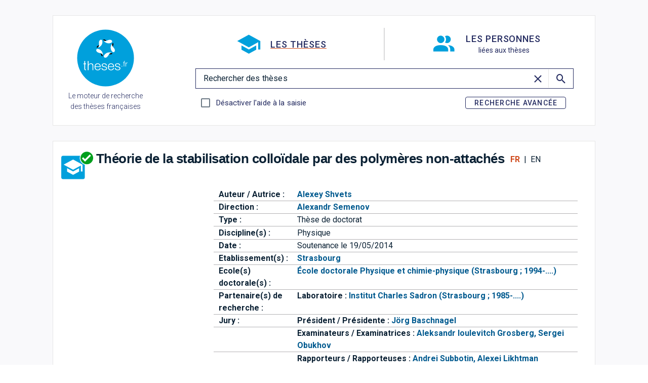

--- FILE ---
content_type: text/css; charset=utf-8
request_url: https://theses.fr/_nuxt/VLazy.BA9S3Qeo.css
body_size: 1788
content:
.v-expansion-panel{background-color:rgb(var(--v-theme-surface));color:rgba(var(--v-theme-on-surface),var(--v-high-emphasis-opacity))}.v-expansion-panel:not(:first-child):after{border-color:rgba(var(--v-border-color),var(--v-border-opacity))}.v-expansion-panel--disabled .v-expansion-panel-title{color:rgba(var(--v-theme-on-surface),.26)}.v-expansion-panel--disabled .v-expansion-panel-title .v-expansion-panel-title__overlay{opacity:.4615384615}.v-expansion-panels{display:flex;flex-wrap:wrap;justify-content:center;list-style-type:none;padding:0;position:relative;width:100%;z-index:1}.v-expansion-panels:not(.v-expansion-panels--variant-accordion)>:not(:first-child):not(:last-child):not(.v-expansion-panel--active):not(.v-expansion-panel--before-active){border-bottom-left-radius:0!important;border-bottom-right-radius:0!important}.v-expansion-panels:not(.v-expansion-panels--variant-accordion)>:not(:first-child):not(:last-child):not(.v-expansion-panel--active):not(.v-expansion-panel--after-active){border-top-left-radius:0!important;border-top-right-radius:0!important}.v-expansion-panels:not(.v-expansion-panels--variant-accordion)>:first-child:not(:last-child):not(.v-expansion-panel--active):not(.v-expansion-panel--before-active){border-bottom-left-radius:0!important;border-bottom-right-radius:0!important}.v-expansion-panels:not(.v-expansion-panels--variant-accordion)>:last-child:not(:first-child):not(.v-expansion-panel--active):not(.v-expansion-panel--after-active){border-top-left-radius:0!important;border-top-right-radius:0!important}.v-expansion-panels--variant-accordion>:first-child:not(:last-child){border-bottom-left-radius:0!important;border-bottom-right-radius:0!important}.v-expansion-panels--variant-accordion>:last-child:not(:first-child){border-top-left-radius:0!important;border-top-right-radius:0!important}.v-expansion-panels--variant-accordion>:last-child:not(:first-child) .v-expansion-panel-title--active{border-bottom-left-radius:0;border-bottom-right-radius:0}.v-expansion-panels--variant-accordion>:not(:first-child):not(:last-child){border-radius:0!important}.v-expansion-panels--variant-accordion .v-expansion-panel-title__overlay{transition:border-radius .3s cubic-bezier(.4,0,.2,1)}.v-expansion-panel{border-radius:4px;flex:1 0 100%;max-width:100%;position:relative;transition:all .3s cubic-bezier(.4,0,.2,1);transition-property:margin-top,border-radius,border,max-width}.v-expansion-panel:not(:first-child):after{border-top-style:solid;border-top-width:thin;content:"";left:0;position:absolute;right:0;top:0;transition:opacity .3s cubic-bezier(.4,0,.2,1)}.v-expansion-panel--disabled .v-expansion-panel-title{pointer-events:none}.v-expansion-panel--active+.v-expansion-panel,.v-expansion-panel--active:not(:first-child){margin-top:16px}.v-expansion-panel--active+.v-expansion-panel:after,.v-expansion-panel--active:not(:first-child):after{opacity:0}.v-expansion-panel--active>.v-expansion-panel-title{border-bottom-left-radius:0;border-bottom-right-radius:0}.v-expansion-panel--active>.v-expansion-panel-title:not(.v-expansion-panel-title--static){min-height:64px}.v-expansion-panel__shadow{border-radius:inherit;box-shadow:0 3px 1px -2px var(--v-shadow-key-umbra-opacity,rgba(0,0,0,.2)),0 2px 2px 0 var(--v-shadow-key-penumbra-opacity,rgba(0,0,0,.14)),0 1px 5px 0 var(--v-shadow-key-ambient-opacity,rgba(0,0,0,.12));height:100%;left:0;position:absolute;top:0;width:100%;z-index:-1}.v-expansion-panel-title{align-items:center;border-radius:inherit;display:flex;font-size:.9375rem;justify-content:space-between;line-height:1;min-height:48px;outline:none;padding:16px 24px;position:relative;text-align:start;transition:min-height .3s cubic-bezier(.4,0,.2,1);width:100%}.v-expansion-panel-title:hover>.v-expansion-panel-title__overlay{opacity:calc(var(--v-hover-opacity)*var(--v-theme-overlay-multiplier))}.v-expansion-panel-title:focus-visible>.v-expansion-panel-title__overlay{opacity:calc(var(--v-focus-opacity)*var(--v-theme-overlay-multiplier))}@supports not selector(:focus-visible){.v-expansion-panel-title:focus>.v-expansion-panel-title__overlay{opacity:calc(var(--v-focus-opacity)*var(--v-theme-overlay-multiplier))}}.v-expansion-panel-title--focusable.v-expansion-panel-title--active .v-expansion-panel-title__overlay{opacity:calc(var(--v-activated-opacity)*var(--v-theme-overlay-multiplier))}.v-expansion-panel-title--focusable.v-expansion-panel-title--active:hover .v-expansion-panel-title__overlay{opacity:calc((var(--v-activated-opacity) + var(--v-hover-opacity))*var(--v-theme-overlay-multiplier))}.v-expansion-panel-title--focusable.v-expansion-panel-title--active:focus-visible .v-expansion-panel-title__overlay{opacity:calc((var(--v-activated-opacity) + var(--v-focus-opacity))*var(--v-theme-overlay-multiplier))}@supports not selector(:focus-visible){.v-expansion-panel-title--focusable.v-expansion-panel-title--active:focus .v-expansion-panel-title__overlay{opacity:calc((var(--v-activated-opacity) + var(--v-focus-opacity))*var(--v-theme-overlay-multiplier))}}.v-expansion-panel-title__overlay{background-color:currentColor;border-radius:inherit;height:100%;left:0;opacity:0;position:absolute;top:0;width:100%}.v-expansion-panel-title__icon{display:inline-flex;margin-bottom:-4px;margin-top:-4px;margin-inline-start:auto;-webkit-user-select:none;-moz-user-select:none;user-select:none}.v-expansion-panel-text{display:flex}.v-expansion-panel-text__wrapper{flex:1 1 auto;max-width:100%;padding:8px 24px 16px}.v-expansion-panels--variant-accordion>.v-expansion-panel{margin-top:0}.v-expansion-panels--variant-accordion>.v-expansion-panel:after{opacity:1}.v-expansion-panels--variant-popout>.v-expansion-panel{max-width:calc(100% - 32px)}.v-expansion-panels--variant-popout>.v-expansion-panel--active{max-width:calc(100% + 16px)}.v-expansion-panels--variant-inset>.v-expansion-panel{max-width:100%}.v-expansion-panels--variant-inset>.v-expansion-panel--active{max-width:calc(100% - 32px)}.v-expansion-panels--flat>.v-expansion-panel:after{border-top:none}.v-expansion-panels--flat>.v-expansion-panel .v-expansion-panel__shadow{display:none}.v-expansion-panels--tile,.v-expansion-panels--tile>.v-expansion-panel{border-radius:0}.v-skeleton-loader{align-items:center;background:rgb(var(--v-theme-surface));border-radius:4px;display:flex;flex-wrap:wrap;position:relative;vertical-align:top}.v-skeleton-loader__actions{justify-content:end}.v-skeleton-loader .v-skeleton-loader__ossein{height:100%}.v-skeleton-loader .v-skeleton-loader__avatar,.v-skeleton-loader .v-skeleton-loader__button,.v-skeleton-loader .v-skeleton-loader__chip,.v-skeleton-loader .v-skeleton-loader__divider,.v-skeleton-loader .v-skeleton-loader__heading,.v-skeleton-loader .v-skeleton-loader__image,.v-skeleton-loader .v-skeleton-loader__ossein,.v-skeleton-loader .v-skeleton-loader__text{background:rgba(var(--v-theme-on-surface),var(--v-border-opacity))}.v-skeleton-loader .v-skeleton-loader__list-item,.v-skeleton-loader .v-skeleton-loader__list-item-avatar,.v-skeleton-loader .v-skeleton-loader__list-item-avatar-three-line,.v-skeleton-loader .v-skeleton-loader__list-item-avatar-two-line,.v-skeleton-loader .v-skeleton-loader__list-item-text,.v-skeleton-loader .v-skeleton-loader__list-item-three-line,.v-skeleton-loader .v-skeleton-loader__list-item-two-line{border-radius:4px}.v-skeleton-loader__bone{align-items:center;border-radius:inherit;display:flex;flex:1 1 100%;flex-wrap:wrap;overflow:hidden;position:relative}.v-skeleton-loader__bone:after{animation:loading 1.5s infinite;background:linear-gradient(90deg,rgba(var(--v-theme-surface),0),rgba(var(--v-theme-surface),.3),rgba(var(--v-theme-surface),0));content:"";height:100%;left:0;position:absolute;top:0;transform:translate(-100%);width:100%;z-index:1}.v-skeleton-loader__avatar{border-radius:50%;flex:0 1 auto;height:48px;margin:8px 16px;max-height:48px;max-width:48px;min-height:48px;min-width:48px;width:48px}.v-skeleton-loader__avatar+.v-skeleton-loader__bone{flex:1 1 auto;margin-inline-start:0}.v-skeleton-loader__avatar+.v-skeleton-loader__paragraph>.v-skeleton-loader__text,.v-skeleton-loader__avatar+.v-skeleton-loader__sentences>.v-skeleton-loader__text{margin-inline-start:0}.v-skeleton-loader__button{border-radius:4px;height:36px;margin:16px;max-width:64px}.v-skeleton-loader__button+.v-skeleton-loader__bone{flex:1 1 auto;margin-inline-start:0}.v-skeleton-loader__button+.v-skeleton-loader__paragraph>.v-skeleton-loader__text,.v-skeleton-loader__button+.v-skeleton-loader__sentences>.v-skeleton-loader__text{margin-inline-start:0}.v-skeleton-loader__chip{border-radius:16px;height:32px;margin:16px;max-width:96px}.v-skeleton-loader__chip+.v-skeleton-loader__bone{flex:1 1 auto;margin-inline-start:0}.v-skeleton-loader__chip+.v-skeleton-loader__paragraph>.v-skeleton-loader__text,.v-skeleton-loader__chip+.v-skeleton-loader__sentences>.v-skeleton-loader__text{margin-inline-start:0}.v-skeleton-loader__date-picker{border-radius:inherit}.v-skeleton-loader__date-picker .v-skeleton-loader__list-item:first-child .v-skeleton-loader__text{max-width:88px;width:20%}.v-skeleton-loader__date-picker .v-skeleton-loader__heading{max-width:256px;width:40%}.v-skeleton-loader__date-picker-days{flex-wrap:wrap;margin:16px}.v-skeleton-loader__date-picker-days .v-skeleton-loader__avatar{border-radius:4px;margin:4px;max-width:100%}.v-skeleton-loader__date-picker-options{flex-wrap:nowrap}.v-skeleton-loader__date-picker-options .v-skeleton-loader__text{flex:1 1 auto}.v-skeleton-loader__divider{border-radius:1px;height:2px}.v-skeleton-loader__heading{border-radius:12px;height:24px;margin:16px}.v-skeleton-loader__heading+.v-skeleton-loader__subtitle{margin-top:-16px}.v-skeleton-loader__image{border-radius:0;height:150px}.v-skeleton-loader__card .v-skeleton-loader__image{border-radius:0}.v-skeleton-loader__list-item{margin:16px}.v-skeleton-loader__list-item .v-skeleton-loader__text{margin:0}.v-skeleton-loader__table-thead{justify-content:space-between}.v-skeleton-loader__table-thead .v-skeleton-loader__heading{margin-top:16px;max-width:16px}.v-skeleton-loader__table-tfoot{flex-wrap:nowrap}.v-skeleton-loader__table-tfoot>.v-skeleton-loader__text.v-skeleton-loader__bone{margin-top:16px}.v-skeleton-loader__table-row{align-items:baseline;flex-wrap:nowrap;justify-content:space-evenly;margin:0 8px}.v-skeleton-loader__table-row>.v-skeleton-loader__text.v-skeleton-loader__bone{margin-inline:8px}.v-skeleton-loader__table-row+.v-skeleton-loader__divider{margin:0 16px}.v-skeleton-loader__table-cell{align-items:center;display:flex;height:48px;width:88px}.v-skeleton-loader__table-cell .v-skeleton-loader__text{margin-bottom:0}.v-skeleton-loader__subtitle{max-width:70%}.v-skeleton-loader__subtitle>.v-skeleton-loader__text{border-radius:8px;height:16px}.v-skeleton-loader__text{border-radius:6px;height:12px;margin:16px}.v-skeleton-loader__text+.v-skeleton-loader__text{margin-top:-8px;max-width:50%}.v-skeleton-loader__text+.v-skeleton-loader__text+.v-skeleton-loader__text{max-width:70%}.v-skeleton-loader--boilerplate .v-skeleton-loader__bone:after{display:none}.v-skeleton-loader--is-loading{overflow:hidden}.v-skeleton-loader--tile,.v-skeleton-loader--tile .v-skeleton-loader__bone{border-radius:0}@keyframes loading{to{transform:translate(100%)}}.card-container[data-v-86f172ec]{display:flex;flex-direction:column}.card-title-wrapper[data-v-86f172ec]{display:grid!important;grid-template-columns:1fr 20fr 3fr}.line-clamp[data-v-86f172ec]{display:-webkit-box;-webkit-line-clamp:3;-webkit-box-orient:vertical;overflow:hidden}.thesis-icon[data-v-86f172ec]{grid-column-start:1;grid-row-start:1}.card-title[data-v-86f172ec]{font-family:Roboto-Regular,sans-serif;font-size:18px;font-weight:500;grid-column-start:2;line-height:1.4rem;padding:10px 10px 0}@media (max-width:959.98px){.card-title[data-v-86f172ec]{grid-column-end:3;grid-column-start:1;grid-row-start:1;line-height:1.6rem;padding:0}}.card-title-date[data-v-86f172ec]{display:flex;grid-column-start:3}.card-date-text[data-v-86f172ec]{display:flex;flex-direction:row;flex-wrap:nowrap;font-size:18px;justify-content:right;width:100%}@media (max-width:959.98px){.card-date-text[data-v-86f172ec]{flex-direction:column;flex-wrap:wrap;font-size:15px;text-align:right}.date-spacer[data-v-86f172ec]{flex-grow:4}}[data-v-86f172ec] .v-card-title{cursor:pointer;white-space:pre-line!important}.vertical-spacer[data-v-86f172ec]{flex:1}.subtitle[data-v-86f172ec]{font-size:.9rem;font-weight:400}.card-title[data-v-86f172ec]{color:rgb(var(--v-theme-primary))}.card-text .card-text-bold[data-v-86f172ec]{font-size:15px;white-space:unset!important}.card-text[data-v-86f172ec]{font-family:Roboto-Regular,sans-serif}.card-text-bold[data-v-86f172ec]{font-family:Roboto-Bold,sans-serif;font-weight:700}.card-text-wrapper[data-v-86f172ec]{display:inline-block}.clickable[data-v-86f172ec]{cursor:pointer;font-weight:700}.lightblue[data-v-86f172ec]{color:rgb(var(--v-theme-secondary-darken-2))!important}
